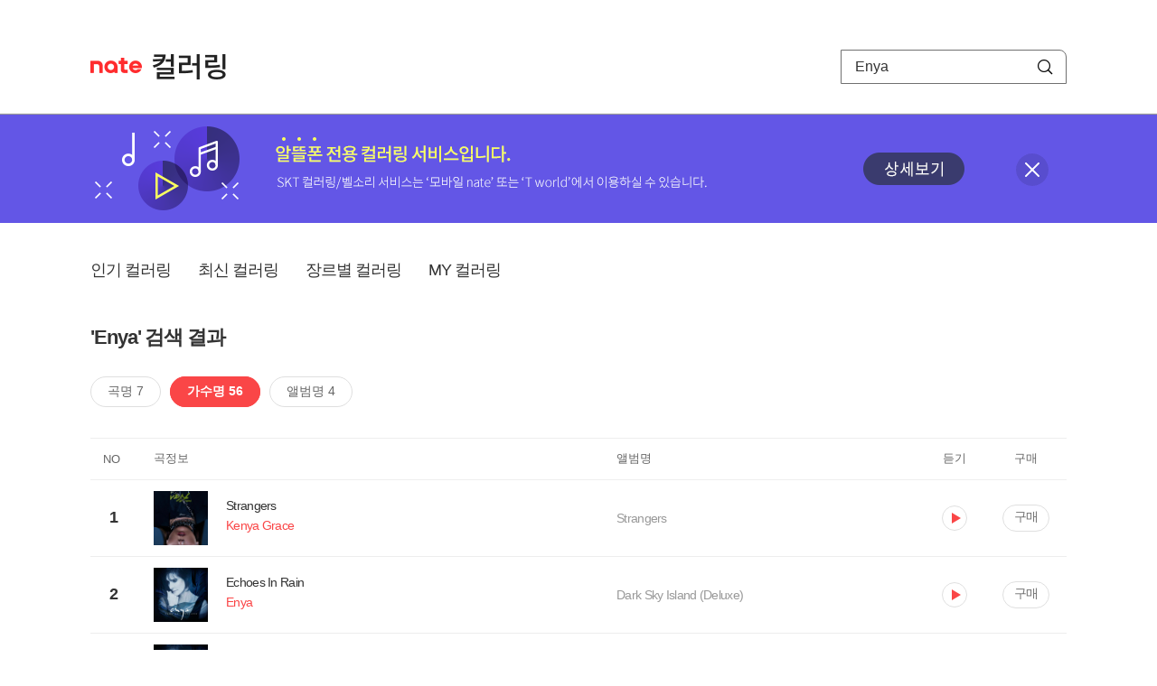

--- FILE ---
content_type: text/html; charset=utf-8
request_url: https://mobile.nate.com/decorate/mvno/search?searchType=singer&keyword=Enya
body_size: 8196
content:
<!DOCTYPE html PUBLIC "-//W3C//DTD XHTML 1.0 Transitional//EN" "http://www.w3.org/TR/xhtml1/DTD/xhtml1-transitional.dtd">
<html xmlns="http://www.w3.org/1999/xhtml" xml:lang="ko" lang="ko">
<head>
<meta http-equiv="X-UA-Compatible" content="IE=Edge" />
<meta http-equiv="Content-Type" content="application/xhtml+xml; charset=utf-8" />
<meta http-equiv="Cache-Control" content="no-cache" />
<meta http-equiv="Cache-Control" content="post-check=0, pre-check=0, no-store, no-cache, must-revalidate" />
<meta http-equiv="Pragma" content="no-cache" />
<meta http-equiv="Expires" content="-1" />
<meta http-equiv="Content-Security-Policy" content="default-src 'self';
   img-src 'self' https://mobileimg.nate.com https://main.nateimg.co.kr https://main2.nateimg.co.kr https://stat.nate.com https://statclick.nate.com https://www.nate.com;
   style-src 'self' 'unsafe-inline' https://common.nate.com;
   script-src 'self' 'unsafe-inline' 'unsafe-eval' https://common.nate.com https://mi.nate.com http://mobile.nate.com;
   media-src 'self' https://down.tums.co.kr;
   font-src 'self';
   base-uri 'self';
   form-action 'self';"







 />
<link href="//main.nateimg.co.kr/img/v7/favicon_32.ico" type="image/x-icon" rel="shortcut icon" />
<link type="text/css" rel="stylesheet" href="../../css/phone_decorate.css?v=20200812" />
<title>컬러링</title>
<script type="text/javascript" src="https://common.nate.com/textGNB/CommonTextGNBV1?xt=U" charset="utf-8"></script>
<!--script type="text/javascript" src="https://mobile.nate.com/js/jquery-2.2.4.min.js"></script--> 
<script type="text/javascript" src="https://mobile.nate.com/js/jquery-3.7.1.js"></script>
<script src="https://mobile.nate.com/js/common/stat.js" charset="utf-8"></script>
</head>
<body onload="javascript:setDomain();">
	<!-- Header -->
	<div id="header" role="banner">
	  <!-- svc -->
	  <div class="svcwrap">
		<div class="gnbWrap">
		  <h1><a href="http://www.nate.com" class="natebi">NATE</a><a href="https://mobile.nate.com/decorate/mvno/top" class="svcname">컬러링</a></h1>
		  
		  <script type="text/javascript">
			  var NateGNB = new classNateGNB();
		  </script>
		  <noscript>
		  <div id="noscript_gnb">
			  <div>
				  <a href="//www.nate.com/" title="네이트 메인으로">네이트 메인으로</a> <span>|</span>
				  <a href="//www.nate.com/sitemap/" title="사이트맵">사이트맵</a>
			  </div>
		  </div>
		  </noscript>

		  <!-- search -->
		  <div id="searchWrap" data-set="search">
			 <form id="search-field" class="srchform" name="form1" action="" method="post">
				<input type="hidden" id="searchType" name="searchType" value="singer" />
				<fieldset>
				  <legend>검색영역</legend>                 
				   <input type="text" id="keyword" name="keyword" onkeypress="checkEnter();" value="Enya" class="searchBox" title="검색어 입력" />
				   <button type="submit" onclick="search('song');" class="searchBtn"><span class="hide">검색</span></button>
				</fieldset>
			 </form>
		  </div>
		</div>
	  </div>
	  
	  <!-- navigation -->
	  <div class="navWrap"> </div>

	</div>
	<!-- HEADER : E -->
	
	<!-- [추가] 상단 배너 -->
	<div class="bannerWrap" style="background:#6356e6;">
		<div class="banner_cont">
			<a href="https://mobile.nate.com/notice/noticeView?artid=2288"><img src="//mobile.nate.com/img/banner_top_1080x120.png" width="1080" height="120" border="0" alt="" /></a>
			<button type="button" value="배너 영역 닫기" class="btn_close" title="배너 영역 닫기" onclick="$('.bannerWrap').hide();">닫기</button>
		</div>
	</div>

	<!-- BODY -->
	
	<div id="container" class="f-clear decorate">	<!--script type="text/javascript">//<![CDATA[
		function openFaq() {
			goTo('http://erms.nate.com/faq/exSelfFAQList.jsp?parentNodeId=NODE0000000930&nodeDepth=0', 'new');
			return;
		}

		function getBanner(url, e) {
			$.get(url, function() {
			});
		}
	//]]>
	</script-->

	<!-- [삭제] LNB -->
	
	
	<!-- 컨텐츠 영역 시작 -->
	<div id="content">	<script defer="defer" type="text/javascript" src="/js/decorate/popup.js"></script>
	
	<div class="lnbWrap">
		<!-- [추가] 네비게이션 -->
		<div class="lnb">
		<ul>
			<li><a href="/decorate/mvno/top">인기 컬러링</a></li>
			<li><a href="/decorate/mvno/new">최신 컬러링</a></li>
			<li><a href="/decorate/mvno/genre">장르별 컬러링</a></li>
			<li><a href="javascript: goMyColBox();">MY 컬러링</a></li>
		</ul>
		</div>

		<!-- [추가] 내정보 -->
			</div>

	<h4 class="search">'Enya' 검색 결과</h4>
	<div class="subLnb">
		<ul>
			<li class="on" id="song"><a href="javascript:search('song');">곡명 7</a></li>
			<li id="singer"><a href="javascript:search('singer');">가수명 56</a></li>
			<li id="album"><a href="javascript:search('album');">앨범명 4</a></li>
		</ul>
	</div>

	
	<div class="search_wrap">
				<h5 class="hide">컬러링검색결과</h5>
		<!-- 리스트 -->
		<table class="coloringList" cellspacing="0" cellpadding="0" summary="컬러링검색결과 리스트로 제목,가수/앨범,이용하기를 보여주고 있음">
			<caption>컬러링검색결과 리스트</caption>
			<colgroup>
				<col width="70px" />
				<col width="*px" />
				<col width="340px" />
				<col width="68px" />
				<col width="90px" />
			</colgroup>
			<thead>
				<tr>
					<th scope="col" class="rank">NO</th>
					<th scope="col" class="info">곡정보</th>
					<th scope="col" class="album">앨범명</th>
					<th scope="col">듣기</th>
					<th scope="col" class="backNon">구매</th>
				</tr>
			</thead>
			<tbody>
				<tr class="first">
					<td><span class="rank">1</span></td>
					<td class="subject">
					<a href="/decorate/mvno/search?searchType=song&amp;keyword=Strangers" title="곡명 검색 결과 이동">
						<span class="cover">
                                                                                                                <img src="//mobileimg.nate.com/tums/album/3548242_w.jpg" width="60" height="60" border="0" alt="" />
                                                                                                        </span>
                                                <span class="title">
						Strangers						</span>

					</a>
						<a href="/decorate/mvno/search?searchType=singer&amp;keyword=Kenya Grace" title="가수 검색 결과 이동">
						<span class="singer">
						                                                <span class="search_txt">Kenya Grace</span>
                                                						</span></a>
					</td>
					<td class="album"><a href="/decorate/mvno/search?searchType=album&amp;keyword=Strangers" title="앨범 검색 결과 이동">
						Strangers						</a>
					</td>
					<td class="hear"><a href="#;" id="21616136" title="미리듣기 새창 열림">듣기</a></td>
					<td class="buy"><a href="#;" id="21616136" title="구매 새창 열림">구매</a></td>
					<input type="hidden" value="21616136" />
					
				</tr><tr >
					<td><span class="rank">2</span></td>
					<td class="subject">
					<a href="/decorate/mvno/search?searchType=song&amp;keyword=Echoes In Rain" title="곡명 검색 결과 이동">
						<span class="cover">
                                                                                                                <img src="//mobileimg.nate.com/tums/album/850694_w.jpg" width="60" height="60" border="0" alt="" />
                                                                                                        </span>
                                                <span class="title">
						Echoes In Rain						</span>

					</a>
						<a href="/decorate/mvno/search?searchType=singer&amp;keyword=Enya" title="가수 검색 결과 이동">
						<span class="singer">
						                                                <span class="search_txt">Enya</span>
                                                						</span></a>
					</td>
					<td class="album"><a href="/decorate/mvno/search?searchType=album&amp;keyword=Dark Sky Island (Deluxe)" title="앨범 검색 결과 이동">
						Dark Sky Island (Deluxe)						</a>
					</td>
					<td class="hear"><a href="#;" id="5721739" title="미리듣기 새창 열림">듣기</a></td>
					<td class="buy"><a href="#;" id="5721739" title="구매 새창 열림">구매</a></td>
					<input type="hidden" value="5721739" />
					
				</tr><tr >
					<td><span class="rank">3</span></td>
					<td class="subject">
					<a href="/decorate/mvno/search?searchType=song&amp;keyword=I Could Never Say Goodbye" title="곡명 검색 결과 이동">
						<span class="cover">
                                                                                                                <img src="//mobileimg.nate.com/tums/album/850694_w.jpg" width="60" height="60" border="0" alt="" />
                                                                                                        </span>
                                                <span class="title">
						I Could Never Say Goodbye						</span>

					</a>
						<a href="/decorate/mvno/search?searchType=singer&amp;keyword=Enya" title="가수 검색 결과 이동">
						<span class="singer">
						                                                <span class="search_txt">Enya</span>
                                                						</span></a>
					</td>
					<td class="album"><a href="/decorate/mvno/search?searchType=album&amp;keyword=Dark Sky Island (Deluxe)" title="앨범 검색 결과 이동">
						Dark Sky Island (Deluxe)						</a>
					</td>
					<td class="hear"><a href="#;" id="5721740" title="미리듣기 새창 열림">듣기</a></td>
					<td class="buy"><a href="#;" id="5721740" title="구매 새창 열림">구매</a></td>
					<input type="hidden" value="5721740" />
					
				</tr><tr >
					<td><span class="rank">4</span></td>
					<td class="subject">
					<a href="/decorate/mvno/search?searchType=song&amp;keyword=Even In The Shadows" title="곡명 검색 결과 이동">
						<span class="cover">
                                                                                                                <img src="//mobileimg.nate.com/tums/album/850694_w.jpg" width="60" height="60" border="0" alt="" />
                                                                                                        </span>
                                                <span class="title">
						Even In The Shadows						</span>

					</a>
						<a href="/decorate/mvno/search?searchType=singer&amp;keyword=Enya" title="가수 검색 결과 이동">
						<span class="singer">
						                                                <span class="search_txt">Enya</span>
                                                						</span></a>
					</td>
					<td class="album"><a href="/decorate/mvno/search?searchType=album&amp;keyword=Dark Sky Island (Deluxe)" title="앨범 검색 결과 이동">
						Dark Sky Island (Deluxe)						</a>
					</td>
					<td class="hear"><a href="#;" id="5721737" title="미리듣기 새창 열림">듣기</a></td>
					<td class="buy"><a href="#;" id="5721737" title="구매 새창 열림">구매</a></td>
					<input type="hidden" value="5721737" />
					
				</tr><tr >
					<td><span class="rank">5</span></td>
					<td class="subject">
					<a href="/decorate/mvno/search?searchType=song&amp;keyword=Forever With You" title="곡명 검색 결과 이동">
						<span class="cover">
                                                                                                                <img src="//mobileimg.nate.com/tums/album/763442_w.jpg" width="60" height="60" border="0" alt="" />
                                                                                                        </span>
                                                <span class="title">
						Forever With You						</span>

					</a>
						<a href="/decorate/mvno/search?searchType=singer&amp;keyword=텐야드(Tenyard)" title="가수 검색 결과 이동">
						<span class="singer">
						                                                <span class="search_txt">텐야드(Tenyard)</span>
                                                						</span></a>
					</td>
					<td class="album"><a href="/decorate/mvno/search?searchType=album&amp;keyword=SHINE" title="앨범 검색 결과 이동">
						SHINE						</a>
					</td>
					<td class="hear"><a href="#;" id="4968590" title="미리듣기 새창 열림">듣기</a></td>
					<td class="buy"><a href="#;" id="4968590" title="구매 새창 열림">구매</a></td>
					<input type="hidden" value="4968590" />
					
				</tr><tr >
					<td><span class="rank">6</span></td>
					<td class="subject">
					<a href="/decorate/mvno/search?searchType=song&amp;keyword=봄이오면" title="곡명 검색 결과 이동">
						<span class="cover">
                                                                                                                <img src="//mobileimg.nate.com/tums/album/763442_w.jpg" width="60" height="60" border="0" alt="" />
                                                                                                        </span>
                                                <span class="title">
						봄이오면						</span>

					</a>
						<a href="/decorate/mvno/search?searchType=singer&amp;keyword=텐야드(Tenyard)" title="가수 검색 결과 이동">
						<span class="singer">
						                                                <span class="search_txt">텐야드(Tenyard)</span>
                                                						</span></a>
					</td>
					<td class="album"><a href="/decorate/mvno/search?searchType=album&amp;keyword=SHINE" title="앨범 검색 결과 이동">
						SHINE						</a>
					</td>
					<td class="hear"><a href="#;" id="4968591" title="미리듣기 새창 열림">듣기</a></td>
					<td class="buy"><a href="#;" id="4968591" title="구매 새창 열림">구매</a></td>
					<input type="hidden" value="4968591" />
					
				</tr><tr >
					<td><span class="rank">7</span></td>
					<td class="subject">
					<a href="/decorate/mvno/search?searchType=song&amp;keyword=약속" title="곡명 검색 결과 이동">
						<span class="cover">
                                                                                                                <img src="//mobileimg.nate.com/tums/album/763442_w.jpg" width="60" height="60" border="0" alt="" />
                                                                                                        </span>
                                                <span class="title">
						약속						</span>

					</a>
						<a href="/decorate/mvno/search?searchType=singer&amp;keyword=텐야드(Tenyard)" title="가수 검색 결과 이동">
						<span class="singer">
						                                                <span class="search_txt">텐야드(Tenyard)</span>
                                                						</span></a>
					</td>
					<td class="album"><a href="/decorate/mvno/search?searchType=album&amp;keyword=SHINE" title="앨범 검색 결과 이동">
						SHINE						</a>
					</td>
					<td class="hear"><a href="#;" id="4968588" title="미리듣기 새창 열림">듣기</a></td>
					<td class="buy"><a href="#;" id="4968588" title="구매 새창 열림">구매</a></td>
					<input type="hidden" value="4968588" />
					
				</tr><tr >
					<td><span class="rank">8</span></td>
					<td class="subject">
					<a href="/decorate/mvno/search?searchType=song&amp;keyword=오! 아가씨" title="곡명 검색 결과 이동">
						<span class="cover">
                                                                                                                <img src="//mobileimg.nate.com/tums/album/763442_w.jpg" width="60" height="60" border="0" alt="" />
                                                                                                        </span>
                                                <span class="title">
						오! 아가씨						</span>

					</a>
						<a href="/decorate/mvno/search?searchType=singer&amp;keyword=텐야드(Tenyard)" title="가수 검색 결과 이동">
						<span class="singer">
						                                                <span class="search_txt">텐야드(Tenyard)</span>
                                                						</span></a>
					</td>
					<td class="album"><a href="/decorate/mvno/search?searchType=album&amp;keyword=SHINE" title="앨범 검색 결과 이동">
						SHINE						</a>
					</td>
					<td class="hear"><a href="#;" id="4968589" title="미리듣기 새창 열림">듣기</a></td>
					<td class="buy"><a href="#;" id="4968589" title="구매 새창 열림">구매</a></td>
					<input type="hidden" value="4968589" />
					
				</tr><tr >
					<td><span class="rank">9</span></td>
					<td class="subject">
					<a href="/decorate/mvno/search?searchType=song&amp;keyword=Storms In Africa (Remastered 2009)" title="곡명 검색 결과 이동">
						<span class="cover">
                                                                                                                <img src="//mobileimg.nate.com/tums/album/638638_w.jpg" width="60" height="60" border="0" alt="" />
                                                                                                        </span>
                                                <span class="title">
						Storms In Africa (Remastered 2009)						</span>

					</a>
						<a href="/decorate/mvno/search?searchType=singer&amp;keyword=Enya" title="가수 검색 결과 이동">
						<span class="singer">
						                                                <span class="search_txt">Enya</span>
                                                						</span></a>
					</td>
					<td class="album"><a href="/decorate/mvno/search?searchType=album&amp;keyword=Watermark" title="앨범 검색 결과 이동">
						Watermark						</a>
					</td>
					<td class="hear"><a href="#;" id="3928264" title="미리듣기 새창 열림">듣기</a></td>
					<td class="buy"><a href="#;" id="3928264" title="구매 새창 열림">구매</a></td>
					<input type="hidden" value="3928264" />
					
				</tr><tr >
					<td><span class="rank">10</span></td>
					<td class="subject">
					<a href="/decorate/mvno/search?searchType=song&amp;keyword=Forever With You" title="곡명 검색 결과 이동">
						<span class="cover">
                                                                                                                <img src="//mobileimg.nate.com/decorate/no_album.png" width="60" height="60" border="0" alt="" />
                                                                                                        </span>
                                                <span class="title">
						Forever With You						</span>

					</a>
						<a href="/decorate/mvno/search?searchType=singer&amp;keyword=텐야드(Tenyard)" title="가수 검색 결과 이동">
						<span class="singer">
						                                                <span class="search_txt">텐야드(Tenyard)</span>
                                                						</span></a>
					</td>
					<td class="album"><a href="/decorate/mvno/search?searchType=album&amp;keyword=" title="앨범 검색 결과 이동">
												</a>
					</td>
					<td class="hear"><a href="#;" id="3726647" title="미리듣기 새창 열림">듣기</a></td>
					<td class="buy"><a href="#;" id="3726647" title="구매 새창 열림">구매</a></td>
					<input type="hidden" value="3726647" />
					
				</tr><tr >
					<td><span class="rank">11</span></td>
					<td class="subject">
					<a href="/decorate/mvno/search?searchType=song&amp;keyword=Goodbye" title="곡명 검색 결과 이동">
						<span class="cover">
                                                                                                                <img src="//mobileimg.nate.com/decorate/no_album.png" width="60" height="60" border="0" alt="" />
                                                                                                        </span>
                                                <span class="title">
						Goodbye						</span>

					</a>
						<a href="/decorate/mvno/search?searchType=singer&amp;keyword=텐야드(Tenyard)" title="가수 검색 결과 이동">
						<span class="singer">
						                                                <span class="search_txt">텐야드(Tenyard)</span>
                                                						</span></a>
					</td>
					<td class="album"><a href="/decorate/mvno/search?searchType=album&amp;keyword=" title="앨범 검색 결과 이동">
												</a>
					</td>
					<td class="hear"><a href="#;" id="3726648" title="미리듣기 새창 열림">듣기</a></td>
					<td class="buy"><a href="#;" id="3726648" title="구매 새창 열림">구매</a></td>
					<input type="hidden" value="3726648" />
					
				</tr><tr >
					<td><span class="rank">12</span></td>
					<td class="subject">
					<a href="/decorate/mvno/search?searchType=song&amp;keyword=사랑하기 참 좋은 날" title="곡명 검색 결과 이동">
						<span class="cover">
                                                                                                                <img src="//mobileimg.nate.com/decorate/no_album.png" width="60" height="60" border="0" alt="" />
                                                                                                        </span>
                                                <span class="title">
						사랑하기 참 좋은 날						</span>

					</a>
						<a href="/decorate/mvno/search?searchType=singer&amp;keyword=제냐(Zenya)" title="가수 검색 결과 이동">
						<span class="singer">
						                                                <span class="search_txt">제냐(Zenya)</span>
                                                						</span></a>
					</td>
					<td class="album"><a href="/decorate/mvno/search?searchType=album&amp;keyword=" title="앨범 검색 결과 이동">
												</a>
					</td>
					<td class="hear"><a href="#;" id="2782707" title="미리듣기 새창 열림">듣기</a></td>
					<td class="buy"><a href="#;" id="2782707" title="구매 새창 열림">구매</a></td>
					<input type="hidden" value="2782707" />
					
				</tr><tr >
					<td><span class="rank">13</span></td>
					<td class="subject">
					<a href="/decorate/mvno/search?searchType=song&amp;keyword=Caribbean Blue (Remastered 2009)" title="곡명 검색 결과 이동">
						<span class="cover">
                                                                                                                <img src="//mobileimg.nate.com/tums/album/466364_w.jpg" width="60" height="60" border="0" alt="" />
                                                                                                        </span>
                                                <span class="title">
						Caribbean Blue (Remastered 2009)						</span>

					</a>
						<a href="/decorate/mvno/search?searchType=singer&amp;keyword=Enya" title="가수 검색 결과 이동">
						<span class="singer">
						                                                <span class="search_txt">Enya</span>
                                                						</span></a>
					</td>
					<td class="album"><a href="/decorate/mvno/search?searchType=album&amp;keyword=Shepherd Moons" title="앨범 검색 결과 이동">
						Shepherd Moons						</a>
					</td>
					<td class="hear"><a href="#;" id="2613483" title="미리듣기 새창 열림">듣기</a></td>
					<td class="buy"><a href="#;" id="2613483" title="구매 새창 열림">구매</a></td>
					<input type="hidden" value="2613483" />
					
				</tr><tr >
					<td><span class="rank">14</span></td>
					<td class="subject">
					<a href="/decorate/mvno/search?searchType=song&amp;keyword=Boadicea (Remastered 2009)" title="곡명 검색 결과 이동">
						<span class="cover">
                                                                                                                <img src="//mobileimg.nate.com/decorate/no_album.png" width="60" height="60" border="0" alt="" />
                                                                                                        </span>
                                                <span class="title">
						Boadicea (Remastered 2009)						</span>

					</a>
						<a href="/decorate/mvno/search?searchType=singer&amp;keyword=Enya" title="가수 검색 결과 이동">
						<span class="singer">
						                                                <span class="search_txt">Enya</span>
                                                						</span></a>
					</td>
					<td class="album"><a href="/decorate/mvno/search?searchType=album&amp;keyword=" title="앨범 검색 결과 이동">
												</a>
					</td>
					<td class="hear"><a href="#;" id="2613487" title="미리듣기 새창 열림">듣기</a></td>
					<td class="buy"><a href="#;" id="2613487" title="구매 새창 열림">구매</a></td>
					<input type="hidden" value="2613487" />
					
				</tr><tr >
					<td><span class="rank">15</span></td>
					<td class="subject">
					<a href="/decorate/mvno/search?searchType=song&amp;keyword=Only Time" title="곡명 검색 결과 이동">
						<span class="cover">
                                                                                                                <img src="//mobileimg.nate.com/tums/album/152295_w.jpg" width="60" height="60" border="0" alt="" />
                                                                                                        </span>
                                                <span class="title">
						Only Time						</span>

					</a>
						<a href="/decorate/mvno/search?searchType=singer&amp;keyword=Enya" title="가수 검색 결과 이동">
						<span class="singer">
						                                                <span class="search_txt">Enya</span>
                                                						</span></a>
					</td>
					<td class="album"><a href="/decorate/mvno/search?searchType=album&amp;keyword=사랑과 추억" title="앨범 검색 결과 이동">
						사랑과 추억						</a>
					</td>
					<td class="hear"><a href="#;" id="294682" title="미리듣기 새창 열림">듣기</a></td>
					<td class="buy"><a href="#;" id="294682" title="구매 새창 열림">구매</a></td>
					<input type="hidden" value="294682" />
					
				</tr><tr >
					<td><span class="rank">16</span></td>
					<td class="subject">
					<a href="/decorate/mvno/search?searchType=song&amp;keyword=Orinoco Flow" title="곡명 검색 결과 이동">
						<span class="cover">
                                                                                                                <img src="//mobileimg.nate.com/tums/album/153991_w.jpg" width="60" height="60" border="0" alt="" />
                                                                                                        </span>
                                                <span class="title">
						Orinoco Flow						</span>

					</a>
						<a href="/decorate/mvno/search?searchType=singer&amp;keyword=Enya" title="가수 검색 결과 이동">
						<span class="singer">
						                                                <span class="search_txt">Enya</span>
                                                						</span></a>
					</td>
					<td class="album"><a href="/decorate/mvno/search?searchType=album&amp;keyword=Themes From &quot;Calmi Cuori Appassionati&quot;" title="앨범 검색 결과 이동">
						Themes From "Calmi Cuori Appassionati"						</a>
					</td>
					<td class="hear"><a href="#;" id="1614052" title="미리듣기 새창 열림">듣기</a></td>
					<td class="buy"><a href="#;" id="1614052" title="구매 새창 열림">구매</a></td>
					<input type="hidden" value="1614052" />
					
				</tr><tr >
					<td><span class="rank">17</span></td>
					<td class="subject">
					<a href="/decorate/mvno/search?searchType=song&amp;keyword=Midnight Blue" title="곡명 검색 결과 이동">
						<span class="cover">
                                                                                                                <img src="//mobileimg.nate.com/decorate/no_album.png" width="60" height="60" border="0" alt="" />
                                                                                                        </span>
                                                <span class="title">
						Midnight Blue						</span>

					</a>
						<a href="/decorate/mvno/search?searchType=singer&amp;keyword=Enya" title="가수 검색 결과 이동">
						<span class="singer">
						                                                <span class="search_txt">Enya</span>
                                                						</span></a>
					</td>
					<td class="album"><a href="/decorate/mvno/search?searchType=album&amp;keyword=" title="앨범 검색 결과 이동">
												</a>
					</td>
					<td class="hear"><a href="#;" id="332985" title="미리듣기 새창 열림">듣기</a></td>
					<td class="buy"><a href="#;" id="332985" title="구매 새창 열림">구매</a></td>
					<input type="hidden" value="332985" />
					
				</tr><tr >
					<td><span class="rank">18</span></td>
					<td class="subject">
					<a href="/decorate/mvno/search?searchType=song&amp;keyword=Amid the falling snow" title="곡명 검색 결과 이동">
						<span class="cover">
                                                                                                                <img src="//mobileimg.nate.com/tums/album/12521_w.jpg" width="60" height="60" border="0" alt="" />
                                                                                                        </span>
                                                <span class="title">
						Amid the falling snow						</span>

					</a>
						<a href="/decorate/mvno/search?searchType=singer&amp;keyword=Enya" title="가수 검색 결과 이동">
						<span class="singer">
						                                                <span class="search_txt">Enya</span>
                                                						</span></a>
					</td>
					<td class="album"><a href="/decorate/mvno/search?searchType=album&amp;keyword=Amarantine Special Chistmas Edition" title="앨범 검색 결과 이동">
						Amarantine Special Chistmas Edition						</a>
					</td>
					<td class="hear"><a href="#;" id="64666" title="미리듣기 새창 열림">듣기</a></td>
					<td class="buy"><a href="#;" id="64666" title="구매 새창 열림">구매</a></td>
					<input type="hidden" value="64666" />
					
				</tr><tr >
					<td><span class="rank">19</span></td>
					<td class="subject">
					<a href="/decorate/mvno/search?searchType=song&amp;keyword=Long long journey" title="곡명 검색 결과 이동">
						<span class="cover">
                                                                                                                <img src="//mobileimg.nate.com/tums/album/12521_w.jpg" width="60" height="60" border="0" alt="" />
                                                                                                        </span>
                                                <span class="title">
						Long long journey						</span>

					</a>
						<a href="/decorate/mvno/search?searchType=singer&amp;keyword=Enya" title="가수 검색 결과 이동">
						<span class="singer">
						                                                <span class="search_txt">Enya</span>
                                                						</span></a>
					</td>
					<td class="album"><a href="/decorate/mvno/search?searchType=album&amp;keyword=Amarantine Special Chistmas Edition" title="앨범 검색 결과 이동">
						Amarantine Special Chistmas Edition						</a>
					</td>
					<td class="hear"><a href="#;" id="64695" title="미리듣기 새창 열림">듣기</a></td>
					<td class="buy"><a href="#;" id="64695" title="구매 새창 열림">구매</a></td>
					<input type="hidden" value="64695" />
					
				</tr><tr >
					<td><span class="rank">20</span></td>
					<td class="subject">
					<a href="/decorate/mvno/search?searchType=song&amp;keyword=It's in the rain" title="곡명 검색 결과 이동">
						<span class="cover">
                                                                                                                <img src="//mobileimg.nate.com/tums/album/12521_w.jpg" width="60" height="60" border="0" alt="" />
                                                                                                        </span>
                                                <span class="title">
						It's in the rain						</span>

					</a>
						<a href="/decorate/mvno/search?searchType=singer&amp;keyword=Enya" title="가수 검색 결과 이동">
						<span class="singer">
						                                                <span class="search_txt">Enya</span>
                                                						</span></a>
					</td>
					<td class="album"><a href="/decorate/mvno/search?searchType=album&amp;keyword=Amarantine Special Chistmas Edition" title="앨범 검색 결과 이동">
						Amarantine Special Chistmas Edition						</a>
					</td>
					<td class="hear"><a href="#;" id="64663" title="미리듣기 새창 열림">듣기</a></td>
					<td class="buy"><a href="#;" id="64663" title="구매 새창 열림">구매</a></td>
					<input type="hidden" value="64663" />
					
				</tr><tr >
					<td><span class="rank">21</span></td>
					<td class="subject">
					<a href="/decorate/mvno/search?searchType=song&amp;keyword=Drifting" title="곡명 검색 결과 이동">
						<span class="cover">
                                                                                                                <img src="//mobileimg.nate.com/tums/album/12521_w.jpg" width="60" height="60" border="0" alt="" />
                                                                                                        </span>
                                                <span class="title">
						Drifting						</span>

					</a>
						<a href="/decorate/mvno/search?searchType=singer&amp;keyword=Enya" title="가수 검색 결과 이동">
						<span class="singer">
						                                                <span class="search_txt">Enya</span>
                                                						</span></a>
					</td>
					<td class="album"><a href="/decorate/mvno/search?searchType=album&amp;keyword=Amarantine Special Chistmas Edition" title="앨범 검색 결과 이동">
						Amarantine Special Chistmas Edition						</a>
					</td>
					<td class="hear"><a href="#;" id="64699" title="미리듣기 새창 열림">듣기</a></td>
					<td class="buy"><a href="#;" id="64699" title="구매 새창 열림">구매</a></td>
					<input type="hidden" value="64699" />
					
				</tr><tr >
					<td><span class="rank">22</span></td>
					<td class="subject">
					<a href="/decorate/mvno/search?searchType=song&amp;keyword=Adeste, Fideles" title="곡명 검색 결과 이동">
						<span class="cover">
                                                                                                                <img src="//mobileimg.nate.com/tums/album/12521_w.jpg" width="60" height="60" border="0" alt="" />
                                                                                                        </span>
                                                <span class="title">
						Adeste, Fideles						</span>

					</a>
						<a href="/decorate/mvno/search?searchType=singer&amp;keyword=Enya" title="가수 검색 결과 이동">
						<span class="singer">
						                                                <span class="search_txt">Enya</span>
                                                						</span></a>
					</td>
					<td class="album"><a href="/decorate/mvno/search?searchType=album&amp;keyword=Amarantine Special Chistmas Edition" title="앨범 검색 결과 이동">
						Amarantine Special Chistmas Edition						</a>
					</td>
					<td class="hear"><a href="#;" id="64667" title="미리듣기 새창 열림">듣기</a></td>
					<td class="buy"><a href="#;" id="64667" title="구매 새창 열림">구매</a></td>
					<input type="hidden" value="64667" />
					
				</tr><tr >
					<td><span class="rank">23</span></td>
					<td class="subject">
					<a href="/decorate/mvno/search?searchType=song&amp;keyword=Sumiregusa" title="곡명 검색 결과 이동">
						<span class="cover">
                                                                                                                <img src="//mobileimg.nate.com/tums/album/12521_w.jpg" width="60" height="60" border="0" alt="" />
                                                                                                        </span>
                                                <span class="title">
						Sumiregusa						</span>

					</a>
						<a href="/decorate/mvno/search?searchType=singer&amp;keyword=Enya" title="가수 검색 결과 이동">
						<span class="singer">
						                                                <span class="search_txt">Enya</span>
                                                						</span></a>
					</td>
					<td class="album"><a href="/decorate/mvno/search?searchType=album&amp;keyword=Amarantine Special Chistmas Edition" title="앨범 검색 결과 이동">
						Amarantine Special Chistmas Edition						</a>
					</td>
					<td class="hear"><a href="#;" id="64696" title="미리듣기 새창 열림">듣기</a></td>
					<td class="buy"><a href="#;" id="64696" title="구매 새창 열림">구매</a></td>
					<input type="hidden" value="64696" />
					
				</tr><tr >
					<td><span class="rank">24</span></td>
					<td class="subject">
					<a href="/decorate/mvno/search?searchType=song&amp;keyword=If I Could be where you are" title="곡명 검색 결과 이동">
						<span class="cover">
                                                                                                                <img src="//mobileimg.nate.com/tums/album/12521_w.jpg" width="60" height="60" border="0" alt="" />
                                                                                                        </span>
                                                <span class="title">
						If I Could be where you are						</span>

					</a>
						<a href="/decorate/mvno/search?searchType=singer&amp;keyword=Enya" title="가수 검색 결과 이동">
						<span class="singer">
						                                                <span class="search_txt">Enya</span>
                                                						</span></a>
					</td>
					<td class="album"><a href="/decorate/mvno/search?searchType=album&amp;keyword=Amarantine Special Chistmas Edition" title="앨범 검색 결과 이동">
						Amarantine Special Chistmas Edition						</a>
					</td>
					<td class="hear"><a href="#;" id="64664" title="미리듣기 새창 열림">듣기</a></td>
					<td class="buy"><a href="#;" id="64664" title="구매 새창 열림">구매</a></td>
					<input type="hidden" value="64664" />
					
				</tr><tr >
					<td><span class="rank">25</span></td>
					<td class="subject">
					<a href="/decorate/mvno/search?searchType=song&amp;keyword=Water shows the hidden heart" title="곡명 검색 결과 이동">
						<span class="cover">
                                                                                                                <img src="//mobileimg.nate.com/tums/album/12521_w.jpg" width="60" height="60" border="0" alt="" />
                                                                                                        </span>
                                                <span class="title">
						Water shows the hidden heart						</span>

					</a>
						<a href="/decorate/mvno/search?searchType=singer&amp;keyword=Enya" title="가수 검색 결과 이동">
						<span class="singer">
						                                                <span class="search_txt">Enya</span>
                                                						</span></a>
					</td>
					<td class="album"><a href="/decorate/mvno/search?searchType=album&amp;keyword=Amarantine Special Chistmas Edition" title="앨범 검색 결과 이동">
						Amarantine Special Chistmas Edition						</a>
					</td>
					<td class="hear"><a href="#;" id="64700" title="미리듣기 새창 열림">듣기</a></td>
					<td class="buy"><a href="#;" id="64700" title="구매 새창 열림">구매</a></td>
					<input type="hidden" value="64700" />
					
				</tr><tr >
					<td><span class="rank">26</span></td>
					<td class="subject">
					<a href="/decorate/mvno/search?searchType=song&amp;keyword=The magic of the night" title="곡명 검색 결과 이동">
						<span class="cover">
                                                                                                                <img src="//mobileimg.nate.com/tums/album/12521_w.jpg" width="60" height="60" border="0" alt="" />
                                                                                                        </span>
                                                <span class="title">
						The magic of the night						</span>

					</a>
						<a href="/decorate/mvno/search?searchType=singer&amp;keyword=Enya" title="가수 검색 결과 이동">
						<span class="singer">
						                                                <span class="search_txt">Enya</span>
                                                						</span></a>
					</td>
					<td class="album"><a href="/decorate/mvno/search?searchType=album&amp;keyword=Amarantine Special Chistmas Edition" title="앨범 검색 결과 이동">
						Amarantine Special Chistmas Edition						</a>
					</td>
					<td class="hear"><a href="#;" id="64668" title="미리듣기 새창 열림">듣기</a></td>
					<td class="buy"><a href="#;" id="64668" title="구매 새창 열림">구매</a></td>
					<input type="hidden" value="64668" />
					
				</tr><tr >
					<td><span class="rank">27</span></td>
					<td class="subject">
					<a href="/decorate/mvno/search?searchType=song&amp;keyword=Less than a pearl" title="곡명 검색 결과 이동">
						<span class="cover">
                                                                                                                <img src="//mobileimg.nate.com/tums/album/12521_w.jpg" width="60" height="60" border="0" alt="" />
                                                                                                        </span>
                                                <span class="title">
						Less than a pearl						</span>

					</a>
						<a href="/decorate/mvno/search?searchType=singer&amp;keyword=Enya" title="가수 검색 결과 이동">
						<span class="singer">
						                                                <span class="search_txt">Enya</span>
                                                						</span></a>
					</td>
					<td class="album"><a href="/decorate/mvno/search?searchType=album&amp;keyword=Amarantine Special Chistmas Edition" title="앨범 검색 결과 이동">
						Amarantine Special Chistmas Edition						</a>
					</td>
					<td class="hear"><a href="#;" id="64661" title="미리듣기 새창 열림">듣기</a></td>
					<td class="buy"><a href="#;" id="64661" title="구매 새창 열림">구매</a></td>
					<input type="hidden" value="64661" />
					
				</tr><tr >
					<td><span class="rank">28</span></td>
					<td class="subject">
					<a href="/decorate/mvno/search?searchType=song&amp;keyword=Someone said goodbye" title="곡명 검색 결과 이동">
						<span class="cover">
                                                                                                                <img src="//mobileimg.nate.com/tums/album/12521_w.jpg" width="60" height="60" border="0" alt="" />
                                                                                                        </span>
                                                <span class="title">
						Someone said goodbye						</span>

					</a>
						<a href="/decorate/mvno/search?searchType=singer&amp;keyword=Enya" title="가수 검색 결과 이동">
						<span class="singer">
						                                                <span class="search_txt">Enya</span>
                                                						</span></a>
					</td>
					<td class="album"><a href="/decorate/mvno/search?searchType=album&amp;keyword=Amarantine Special Chistmas Edition" title="앨범 검색 결과 이동">
						Amarantine Special Chistmas Edition						</a>
					</td>
					<td class="hear"><a href="#;" id="64697" title="미리듣기 새창 열림">듣기</a></td>
					<td class="buy"><a href="#;" id="64697" title="구매 새창 열림">구매</a></td>
					<input type="hidden" value="64697" />
					
				</tr><tr >
					<td><span class="rank">29</span></td>
					<td class="subject">
					<a href="/decorate/mvno/search?searchType=song&amp;keyword=The river sings" title="곡명 검색 결과 이동">
						<span class="cover">
                                                                                                                <img src="//mobileimg.nate.com/tums/album/12521_w.jpg" width="60" height="60" border="0" alt="" />
                                                                                                        </span>
                                                <span class="title">
						The river sings						</span>

					</a>
						<a href="/decorate/mvno/search?searchType=singer&amp;keyword=Enya" title="가수 검색 결과 이동">
						<span class="singer">
						                                                <span class="search_txt">Enya</span>
                                                						</span></a>
					</td>
					<td class="album"><a href="/decorate/mvno/search?searchType=album&amp;keyword=Amarantine Special Chistmas Edition" title="앨범 검색 결과 이동">
						Amarantine Special Chistmas Edition						</a>
					</td>
					<td class="hear"><a href="#;" id="64665" title="미리듣기 새창 열림">듣기</a></td>
					<td class="buy"><a href="#;" id="64665" title="구매 새창 열림">구매</a></td>
					<input type="hidden" value="64665" />
					
				</tr><tr >
					<td><span class="rank">30</span></td>
					<td class="subject">
					<a href="/decorate/mvno/search?searchType=song&amp;keyword=Christsmas Secrets" title="곡명 검색 결과 이동">
						<span class="cover">
                                                                                                                <img src="//mobileimg.nate.com/tums/album/12521_w.jpg" width="60" height="60" border="0" alt="" />
                                                                                                        </span>
                                                <span class="title">
						Christsmas Secrets						</span>

					</a>
						<a href="/decorate/mvno/search?searchType=singer&amp;keyword=Enya" title="가수 검색 결과 이동">
						<span class="singer">
						                                                <span class="search_txt">Enya</span>
                                                						</span></a>
					</td>
					<td class="album"><a href="/decorate/mvno/search?searchType=album&amp;keyword=Amarantine Special Chistmas Edition" title="앨범 검색 결과 이동">
						Amarantine Special Chistmas Edition						</a>
					</td>
					<td class="hear"><a href="#;" id="64701" title="미리듣기 새창 열림">듣기</a></td>
					<td class="buy"><a href="#;" id="64701" title="구매 새창 열림">구매</a></td>
					<input type="hidden" value="64701" />
					
				</tr><tr >
					<td><span class="rank">31</span></td>
					<td class="subject">
					<a href="/decorate/mvno/search?searchType=song&amp;keyword=We wish you a merry christmas" title="곡명 검색 결과 이동">
						<span class="cover">
                                                                                                                <img src="//mobileimg.nate.com/tums/album/12521_w.jpg" width="60" height="60" border="0" alt="" />
                                                                                                        </span>
                                                <span class="title">
						We wish you a merry christmas						</span>

					</a>
						<a href="/decorate/mvno/search?searchType=singer&amp;keyword=Enya" title="가수 검색 결과 이동">
						<span class="singer">
						                                                <span class="search_txt">Enya</span>
                                                						</span></a>
					</td>
					<td class="album"><a href="/decorate/mvno/search?searchType=album&amp;keyword=Amarantine Special Chistmas Edition" title="앨범 검색 결과 이동">
						Amarantine Special Chistmas Edition						</a>
					</td>
					<td class="hear"><a href="#;" id="64669" title="미리듣기 새창 열림">듣기</a></td>
					<td class="buy"><a href="#;" id="64669" title="구매 새창 열림">구매</a></td>
					<input type="hidden" value="64669" />
					
				</tr><tr >
					<td><span class="rank">32</span></td>
					<td class="subject">
					<a href="/decorate/mvno/search?searchType=song&amp;keyword=Amarantine" title="곡명 검색 결과 이동">
						<span class="cover">
                                                                                                                <img src="//mobileimg.nate.com/tums/album/12521_w.jpg" width="60" height="60" border="0" alt="" />
                                                                                                        </span>
                                                <span class="title">
						Amarantine						</span>

					</a>
						<a href="/decorate/mvno/search?searchType=singer&amp;keyword=Enya" title="가수 검색 결과 이동">
						<span class="singer">
						                                                <span class="search_txt">Enya</span>
                                                						</span></a>
					</td>
					<td class="album"><a href="/decorate/mvno/search?searchType=album&amp;keyword=Amarantine Special Chistmas Edition" title="앨범 검색 결과 이동">
						Amarantine Special Chistmas Edition						</a>
					</td>
					<td class="hear"><a href="#;" id="64662" title="미리듣기 새창 열림">듣기</a></td>
					<td class="buy"><a href="#;" id="64662" title="구매 새창 열림">구매</a></td>
					<input type="hidden" value="64662" />
					
				</tr><tr >
					<td><span class="rank">33</span></td>
					<td class="subject">
					<a href="/decorate/mvno/search?searchType=song&amp;keyword=A moment lost" title="곡명 검색 결과 이동">
						<span class="cover">
                                                                                                                <img src="//mobileimg.nate.com/tums/album/12521_w.jpg" width="60" height="60" border="0" alt="" />
                                                                                                        </span>
                                                <span class="title">
						A moment lost						</span>

					</a>
						<a href="/decorate/mvno/search?searchType=singer&amp;keyword=Enya" title="가수 검색 결과 이동">
						<span class="singer">
						                                                <span class="search_txt">Enya</span>
                                                						</span></a>
					</td>
					<td class="album"><a href="/decorate/mvno/search?searchType=album&amp;keyword=Amarantine Special Chistmas Edition" title="앨범 검색 결과 이동">
						Amarantine Special Chistmas Edition						</a>
					</td>
					<td class="hear"><a href="#;" id="64698" title="미리듣기 새창 열림">듣기</a></td>
					<td class="buy"><a href="#;" id="64698" title="구매 새창 열림">구매</a></td>
					<input type="hidden" value="64698" />
					
				</tr><tr >
					<td><span class="rank">34</span></td>
					<td class="subject">
					<a href="/decorate/mvno/search?searchType=song&amp;keyword='S Fagain Mo Bhaile" title="곡명 검색 결과 이동">
						<span class="cover">
                                                                                                                <img src="//mobileimg.nate.com/tums/album/153992_w.jpg" width="60" height="60" border="0" alt="" />
                                                                                                        </span>
                                                <span class="title">
						'S Fagain Mo Bhaile						</span>

					</a>
						<a href="/decorate/mvno/search?searchType=singer&amp;keyword=Enya" title="가수 검색 결과 이동">
						<span class="singer">
						                                                <span class="search_txt">Enya</span>
                                                						</span></a>
					</td>
					<td class="album"><a href="/decorate/mvno/search?searchType=album&amp;keyword=The Celts (Single)" title="앨범 검색 결과 이동">
						The Celts (Single)						</a>
					</td>
					<td class="hear"><a href="#;" id="348467" title="미리듣기 새창 열림">듣기</a></td>
					<td class="buy"><a href="#;" id="348467" title="구매 새창 열림">구매</a></td>
					<input type="hidden" value="348467" />
					
				</tr><tr >
					<td><span class="rank">35</span></td>
					<td class="subject">
					<a href="/decorate/mvno/search?searchType=song&amp;keyword=O？che Chi？in (Silent Night)" title="곡명 검색 결과 이동">
						<span class="cover">
                                                                                                                <img src="//mobileimg.nate.com/tums/album/153992_w.jpg" width="60" height="60" border="0" alt="" />
                                                                                                        </span>
                                                <span class="title">
						O？che Chi？in (Silent Night)						</span>

					</a>
						<a href="/decorate/mvno/search?searchType=singer&amp;keyword=Enya" title="가수 검색 결과 이동">
						<span class="singer">
						                                                <span class="search_txt">Enya</span>
                                                						</span></a>
					</td>
					<td class="album"><a href="/decorate/mvno/search?searchType=album&amp;keyword=The Celts (Single)" title="앨범 검색 결과 이동">
						The Celts (Single)						</a>
					</td>
					<td class="hear"><a href="#;" id="348468" title="미리듣기 새창 열림">듣기</a></td>
					<td class="buy"><a href="#;" id="348468" title="구매 새창 열림">구매</a></td>
					<input type="hidden" value="348468" />
					
				</tr><tr >
					<td><span class="rank">36</span></td>
					<td class="subject">
					<a href="/decorate/mvno/search?searchType=song&amp;keyword=Anywhere Is" title="곡명 검색 결과 이동">
						<span class="cover">
                                                                                                                <img src="//mobileimg.nate.com/tums/album/22597_w.jpg" width="60" height="60" border="0" alt="" />
                                                                                                        </span>
                                                <span class="title">
						Anywhere Is						</span>

					</a>
						<a href="/decorate/mvno/search?searchType=singer&amp;keyword=Enya" title="가수 검색 결과 이동">
						<span class="singer">
						                                                <span class="search_txt">Enya</span>
                                                						</span></a>
					</td>
					<td class="album"><a href="/decorate/mvno/search?searchType=album&amp;keyword=Music Camp" title="앨범 검색 결과 이동">
						Music Camp						</a>
					</td>
					<td class="hear"><a href="#;" id="294873" title="미리듣기 새창 열림">듣기</a></td>
					<td class="buy"><a href="#;" id="294873" title="구매 새창 열림">구매</a></td>
					<input type="hidden" value="294873" />
					
				</tr><tr >
					<td><span class="rank">37</span></td>
					<td class="subject">
					<a href="/decorate/mvno/search?searchType=song&amp;keyword=Orinoco Flow" title="곡명 검색 결과 이동">
						<span class="cover">
                                                                                                                <img src="//mobileimg.nate.com/tums/album/13582_w.jpg" width="60" height="60" border="0" alt="" />
                                                                                                        </span>
                                                <span class="title">
						Orinoco Flow						</span>

					</a>
						<a href="/decorate/mvno/search?searchType=singer&amp;keyword=Enya" title="가수 검색 결과 이동">
						<span class="singer">
						                                                <span class="search_txt">Enya</span>
                                                						</span></a>
					</td>
					<td class="album"><a href="/decorate/mvno/search?searchType=album&amp;keyword=Voyage" title="앨범 검색 결과 이동">
						Voyage						</a>
					</td>
					<td class="hear"><a href="#;" id="337556" title="미리듣기 새창 열림">듣기</a></td>
					<td class="buy"><a href="#;" id="337556" title="구매 새창 열림">구매</a></td>
					<input type="hidden" value="337556" />
					
				</tr><tr >
					<td><span class="rank">38</span></td>
					<td class="subject">
					<a href="/decorate/mvno/search?searchType=song&amp;keyword=Only Time" title="곡명 검색 결과 이동">
						<span class="cover">
                                                                                                                <img src="//mobileimg.nate.com/tums/album/22741_w.jpg" width="60" height="60" border="0" alt="" />
                                                                                                        </span>
                                                <span class="title">
						Only Time						</span>

					</a>
						<a href="/decorate/mvno/search?searchType=singer&amp;keyword=Enya" title="가수 검색 결과 이동">
						<span class="singer">
						                                                <span class="search_txt">Enya</span>
                                                						</span></a>
					</td>
					<td class="album"><a href="/decorate/mvno/search?searchType=album&amp;keyword=Max 9" title="앨범 검색 결과 이동">
						Max 9						</a>
					</td>
					<td class="hear"><a href="#;" id="294303" title="미리듣기 새창 열림">듣기</a></td>
					<td class="buy"><a href="#;" id="294303" title="구매 새창 열림">구매</a></td>
					<input type="hidden" value="294303" />
					
				</tr><tr >
					<td><span class="rank">39</span></td>
					<td class="subject">
					<a href="/decorate/mvno/search?searchType=song&amp;keyword=Caribbean Blue" title="곡명 검색 결과 이동">
						<span class="cover">
                                                                                                                <img src="//mobileimg.nate.com/tums/album/215591_w.jpg" width="60" height="60" border="0" alt="" />
                                                                                                        </span>
                                                <span class="title">
						Caribbean Blue						</span>

					</a>
						<a href="/decorate/mvno/search?searchType=singer&amp;keyword=Enya" title="가수 검색 결과 이동">
						<span class="singer">
						                                                <span class="search_txt">Enya</span>
                                                						</span></a>
					</td>
					<td class="album"><a href="/decorate/mvno/search?searchType=album&amp;keyword=Maiden Of Mysteries" title="앨범 검색 결과 이동">
						Maiden Of Mysteries						</a>
					</td>
					<td class="hear"><a href="#;" id="347250" title="미리듣기 새창 열림">듣기</a></td>
					<td class="buy"><a href="#;" id="347250" title="구매 새창 열림">구매</a></td>
					<input type="hidden" value="347250" />
					
				</tr><tr >
					<td><span class="rank">40</span></td>
					<td class="subject">
					<a href="/decorate/mvno/search?searchType=song&amp;keyword=Orinoco Flow" title="곡명 검색 결과 이동">
						<span class="cover">
                                                                                                                <img src="//mobileimg.nate.com/tums/album/215587_w.jpg" width="60" height="60" border="0" alt="" />
                                                                                                        </span>
                                                <span class="title">
						Orinoco Flow						</span>

					</a>
						<a href="/decorate/mvno/search?searchType=singer&amp;keyword=Enya" title="가수 검색 결과 이동">
						<span class="singer">
						                                                <span class="search_txt">Enya</span>
                                                						</span></a>
					</td>
					<td class="album"><a href="/decorate/mvno/search?searchType=album&amp;keyword=Orinoco Flow" title="앨범 검색 결과 이동">
						Orinoco Flow						</a>
					</td>
					<td class="hear"><a href="#;" id="332609" title="미리듣기 새창 열림">듣기</a></td>
					<td class="buy"><a href="#;" id="332609" title="구매 새창 열림">구매</a></td>
					<input type="hidden" value="332609" />
					
				</tr><tr >
					<td><span class="rank">41</span></td>
					<td class="subject">
					<a href="/decorate/mvno/search?searchType=song&amp;keyword=Orinco Flow" title="곡명 검색 결과 이동">
						<span class="cover">
                                                                                                                <img src="//mobileimg.nate.com/tums/album/152328_w.jpg" width="60" height="60" border="0" alt="" />
                                                                                                        </span>
                                                <span class="title">
						Orinco Flow						</span>

					</a>
						<a href="/decorate/mvno/search?searchType=singer&amp;keyword=Enya" title="가수 검색 결과 이동">
						<span class="singer">
						                                                <span class="search_txt">Enya</span>
                                                						</span></a>
					</td>
					<td class="album"><a href="/decorate/mvno/search?searchType=album&amp;keyword=Music Camp 2" title="앨범 검색 결과 이동">
						Music Camp 2						</a>
					</td>
					<td class="hear"><a href="#;" id="337155" title="미리듣기 새창 열림">듣기</a></td>
					<td class="buy"><a href="#;" id="337155" title="구매 새창 열림">구매</a></td>
					<input type="hidden" value="337155" />
					
				</tr><tr >
					<td><span class="rank">42</span></td>
					<td class="subject">
					<a href="/decorate/mvno/search?searchType=song&amp;keyword=Anywhere Is" title="곡명 검색 결과 이동">
						<span class="cover">
                                                                                                                <img src="//mobileimg.nate.com/tums/album/215591_w.jpg" width="60" height="60" border="0" alt="" />
                                                                                                        </span>
                                                <span class="title">
						Anywhere Is						</span>

					</a>
						<a href="/decorate/mvno/search?searchType=singer&amp;keyword=Enya" title="가수 검색 결과 이동">
						<span class="singer">
						                                                <span class="search_txt">Enya</span>
                                                						</span></a>
					</td>
					<td class="album"><a href="/decorate/mvno/search?searchType=album&amp;keyword=Maiden Of Mysteries" title="앨범 검색 결과 이동">
						Maiden Of Mysteries						</a>
					</td>
					<td class="hear"><a href="#;" id="332619" title="미리듣기 새창 열림">듣기</a></td>
					<td class="buy"><a href="#;" id="332619" title="구매 새창 열림">구매</a></td>
					<input type="hidden" value="332619" />
					
				</tr><tr >
					<td><span class="rank">43</span></td>
					<td class="subject">
					<a href="/decorate/mvno/search?searchType=song&amp;keyword=How Can I Keep From Singing" title="곡명 검색 결과 이동">
						<span class="cover">
                                                                                                                <img src="//mobileimg.nate.com/tums/album/215591_w.jpg" width="60" height="60" border="0" alt="" />
                                                                                                        </span>
                                                <span class="title">
						How Can I Keep From Singing						</span>

					</a>
						<a href="/decorate/mvno/search?searchType=singer&amp;keyword=Enya" title="가수 검색 결과 이동">
						<span class="singer">
						                                                <span class="search_txt">Enya</span>
                                                						</span></a>
					</td>
					<td class="album"><a href="/decorate/mvno/search?searchType=album&amp;keyword=Maiden Of Mysteries" title="앨범 검색 결과 이동">
						Maiden Of Mysteries						</a>
					</td>
					<td class="hear"><a href="#;" id="821533" title="미리듣기 새창 열림">듣기</a></td>
					<td class="buy"><a href="#;" id="821533" title="구매 새창 열림">구매</a></td>
					<input type="hidden" value="821533" />
					
				</tr><tr >
					<td><span class="rank">44</span></td>
					<td class="subject">
					<a href="/decorate/mvno/search?searchType=song&amp;keyword=Book Of Days" title="곡명 검색 결과 이동">
						<span class="cover">
                                                                                                                <img src="//mobileimg.nate.com/tums/album/215587_w.jpg" width="60" height="60" border="0" alt="" />
                                                                                                        </span>
                                                <span class="title">
						Book Of Days						</span>

					</a>
						<a href="/decorate/mvno/search?searchType=singer&amp;keyword=Enya" title="가수 검색 결과 이동">
						<span class="singer">
						                                                <span class="search_txt">Enya</span>
                                                						</span></a>
					</td>
					<td class="album"><a href="/decorate/mvno/search?searchType=album&amp;keyword=Orinoco Flow" title="앨범 검색 결과 이동">
						Orinoco Flow						</a>
					</td>
					<td class="hear"><a href="#;" id="332597" title="미리듣기 새창 열림">듣기</a></td>
					<td class="buy"><a href="#;" id="332597" title="구매 새창 열림">구매</a></td>
					<input type="hidden" value="332597" />
					
				</tr><tr >
					<td><span class="rank">45</span></td>
					<td class="subject">
					<a href="/decorate/mvno/search?searchType=song&amp;keyword=Isobella" title="곡명 검색 결과 이동">
						<span class="cover">
                                                                                                                <img src="//mobileimg.nate.com/tums/album/24724_w.jpg" width="60" height="60" border="0" alt="" />
                                                                                                        </span>
                                                <span class="title">
						Isobella						</span>

					</a>
						<a href="/decorate/mvno/search?searchType=singer&amp;keyword=Enya" title="가수 검색 결과 이동">
						<span class="singer">
						                                                <span class="search_txt">Enya</span>
                                                						</span></a>
					</td>
					<td class="album"><a href="/decorate/mvno/search?searchType=album&amp;keyword=May It Be" title="앨범 검색 결과 이동">
						May It Be						</a>
					</td>
					<td class="hear"><a href="#;" id="336250" title="미리듣기 새창 열림">듣기</a></td>
					<td class="buy"><a href="#;" id="336250" title="구매 새창 열림">구매</a></td>
					<input type="hidden" value="336250" />
					
				</tr><tr >
					<td><span class="rank">46</span></td>
					<td class="subject">
					<a href="/decorate/mvno/search?searchType=song&amp;keyword=May It Be" title="곡명 검색 결과 이동">
						<span class="cover">
                                                                                                                <img src="//mobileimg.nate.com/tums/album/24724_w.jpg" width="60" height="60" border="0" alt="" />
                                                                                                        </span>
                                                <span class="title">
						May It Be						</span>

					</a>
						<a href="/decorate/mvno/search?searchType=singer&amp;keyword=Enya" title="가수 검색 결과 이동">
						<span class="singer">
						                                                <span class="search_txt">Enya</span>
                                                						</span></a>
					</td>
					<td class="album"><a href="/decorate/mvno/search?searchType=album&amp;keyword=May It Be" title="앨범 검색 결과 이동">
						May It Be						</a>
					</td>
					<td class="hear"><a href="#;" id="132656" title="미리듣기 새창 열림">듣기</a></td>
					<td class="buy"><a href="#;" id="132656" title="구매 새창 열림">구매</a></td>
					<input type="hidden" value="132656" />
					
				</tr><tr >
					<td><span class="rank">47</span></td>
					<td class="subject">
					<a href="/decorate/mvno/search?searchType=song&amp;keyword=Only If" title="곡명 검색 결과 이동">
						<span class="cover">
                                                                                                                <img src="//mobileimg.nate.com/tums/album/215416_w.jpg" width="60" height="60" border="0" alt="" />
                                                                                                        </span>
                                                <span class="title">
						Only If						</span>

					</a>
						<a href="/decorate/mvno/search?searchType=singer&amp;keyword=Enya" title="가수 검색 결과 이동">
						<span class="singer">
						                                                <span class="search_txt">Enya</span>
                                                						</span></a>
					</td>
					<td class="album"><a href="/decorate/mvno/search?searchType=album&amp;keyword=Paint The Sky With Stars : The Best of Enya" title="앨범 검색 결과 이동">
						Paint The Sky With Stars : The Best of Enya						</a>
					</td>
					<td class="hear"><a href="#;" id="758869" title="미리듣기 새창 열림">듣기</a></td>
					<td class="buy"><a href="#;" id="758869" title="구매 새창 열림">구매</a></td>
					<input type="hidden" value="758869" />
					
				</tr><tr >
					<td><span class="rank">48</span></td>
					<td class="subject">
					<a href="/decorate/mvno/search?searchType=song&amp;keyword=Book Of Days" title="곡명 검색 결과 이동">
						<span class="cover">
                                                                                                                <img src="//mobileimg.nate.com/tums/album/215367_w.jpg" width="60" height="60" border="0" alt="" />
                                                                                                        </span>
                                                <span class="title">
						Book Of Days						</span>

					</a>
						<a href="/decorate/mvno/search?searchType=singer&amp;keyword=Enya" title="가수 검색 결과 이동">
						<span class="singer">
						                                                <span class="search_txt">Enya</span>
                                                						</span></a>
					</td>
					<td class="album"><a href="/decorate/mvno/search?searchType=album&amp;keyword=Marble Halls" title="앨범 검색 결과 이동">
						Marble Halls						</a>
					</td>
					<td class="hear"><a href="#;" id="331535" title="미리듣기 새창 열림">듣기</a></td>
					<td class="buy"><a href="#;" id="331535" title="구매 새창 열림">구매</a></td>
					<input type="hidden" value="331535" />
					
				</tr><tr >
					<td><span class="rank">49</span></td>
					<td class="subject">
					<a href="/decorate/mvno/search?searchType=song&amp;keyword=One By One" title="곡명 검색 결과 이동">
						<span class="cover">
                                                                                                                <img src="//mobileimg.nate.com/decorate/no_album.png" width="60" height="60" border="0" alt="" />
                                                                                                        </span>
                                                <span class="title">
						One By One						</span>

					</a>
						<a href="/decorate/mvno/search?searchType=singer&amp;keyword=Enya" title="가수 검색 결과 이동">
						<span class="singer">
						                                                <span class="search_txt">Enya</span>
                                                						</span></a>
					</td>
					<td class="album"><a href="/decorate/mvno/search?searchType=album&amp;keyword=" title="앨범 검색 결과 이동">
												</a>
					</td>
					<td class="hear"><a href="#;" id="758928" title="미리듣기 새창 열림">듣기</a></td>
					<td class="buy"><a href="#;" id="758928" title="구매 새창 열림">구매</a></td>
					<input type="hidden" value="758928" />
					
				</tr><tr >
					<td><span class="rank">50</span></td>
					<td class="subject">
					<a href="/decorate/mvno/search?searchType=song&amp;keyword=Only Time" title="곡명 검색 결과 이동">
						<span class="cover">
                                                                                                                <img src="//mobileimg.nate.com/decorate/no_album.png" width="60" height="60" border="0" alt="" />
                                                                                                        </span>
                                                <span class="title">
						Only Time						</span>

					</a>
						<a href="/decorate/mvno/search?searchType=singer&amp;keyword=Enya" title="가수 검색 결과 이동">
						<span class="singer">
						                                                <span class="search_txt">Enya</span>
                                                						</span></a>
					</td>
					<td class="album"><a href="/decorate/mvno/search?searchType=album&amp;keyword=" title="앨범 검색 결과 이동">
												</a>
					</td>
					<td class="hear"><a href="#;" id="42964" title="미리듣기 새창 열림">듣기</a></td>
					<td class="buy"><a href="#;" id="42964" title="구매 새창 열림">구매</a></td>
					<input type="hidden" value="42964" />
					
				</tr>			</tbody>
			
			
		</table>
		<!-- 페이징 -->
<div class="paginator">
<!--span class="paging"> 
	<a href="" cyt:if=" isset($this->nav_info['more_pre_term']) ">
	<img src="https://mobileimg.nate.com/btn/btn_paging_first.gif" class="prev2" alt="맨앞" />
	</a> 

	<dummy cyt:if=" isset($this->nav_info['more_pre_page']) "> 
	<a href=""><img src="https://mobileimg.nate.com/btn/btn_paging_prev.gif" class="prev" alt="이전" /></a> 
	</dummy> 
	<dummy cyt:else> 
	<img src="https://mobileimg.nate.com/btn/btn_paging_prev.gif" class="prev" alt="이전" /> 
	</dummy> 

	<span class="num"> 
	<dummy cyt:foreach=" $this->nav_info['paging_list'] as $paging "> 
	<a href="" class="current" attr-if:class=" $paging['no'] == $this->nav_info['crnt_page_no'] ">  </a> 
	</dummy>
	</span> 

	<dummy cyt:if=" isset($this->nav_info['more_next_page']) "> 
	<a href="?searchType=singer&keyword=Enya&page=2"><img src="https://mobileimg.nate.com/btn/btn_paging_next.gif" class="next" alt="다음" /></a> 
	</dummy> 
	<dummy cyt:else> 
	<img src="https://mobileimg.nate.com/btn/btn_paging_next.gif" class="next" alt="다음" /> 
	</dummy> 

	<a href="?searchType=singer&keyword=Enya&page=2" cyt:if=" isset($this->nav_info['more_next_term']) ">
	<img src="https://mobileimg.nate.com/btn/btn_paging_last.gif" class="next2" alt="맨뒤" />
	</a>

</span-->

<span class="paging">
		<!--dummy cyt:else>
	<span class="prev">이전</span>
	</dummy-->
	<span class="num">  
	        <a href="?searchType=singer&amp;keyword=Enya&amp;page=1" class="current"> 1 </a>
                <a href="?searchType=singer&amp;keyword=Enya&amp;page=2" > 2 </a>
        	</span>  
	        <span class="next"><a href="?searchType=singer&amp;keyword=Enya&amp;page=2">다음</a></span>
                <!--dummy cyt:else>
	<span class="next">다음</span>       
	</dummy-->
</span> 
</div><!-- //페이징 -->	
				
	</div>
	<div id="modal_buy" class="modal_layer"></div>
	<div id="modal_preview" class="modal_layer"></div>

	<div class="provide_planet">
		본 서비스는 <span>SK플래닛</span>에서 제공합니다.
	</div>

<script>
	$(document).ready(function(){
		var searchType = $("#searchType").val()||"song";
		$(".subLnb li").removeClass("on");
		$("#"+searchType).addClass("on")
		//                $("#modal_opne_btn8").click(function(){
		//                        $("#modal8").fadeIn(200);
		//			
		//                });

        $(".hear a").click(function(){
			//시스템 점검 여부 확인
			if(isSystemCheck()) return false;

			var url = "/decorate/popup/preview";
            var param = {
				o_song_id   : $(this).attr('id'),
				type : 'modal'
            };

			$.post(url, param, function(result) {
					$("#modal_preview").append(result);
					$("#modal_preview").show();
			});
		});

        $(".buy a").click(function(){
			//시스템 점검 여부 확인
			if(isSystemCheck()) return false;

			var url = "/decorate/popup/buy";
			var param = {
				o_song_id 	: $(this).attr('id')
			};
					
			$.post(url, param, function(result) {
				if(result=='need_login'){
					alert("로그인 후 이용 가능합니다.");
					var crnt_url = encodeURI(document.location.href);
					document.location.href='https://xo.nate.com/Login.sk?redirect='+crnt_url+'&cpurl=';
				}
				$("#modal_buy").append(result);
				$("#modal_buy").show();	
			});
		});
		
/*
		$('#modal_buy').on('click', '#modal_close', function(e) {

			$("#modal_buy").empty();
          		audio.load();
		});

		$('#modal_preview').on('click', '#modal_close', function(e) {

                        $("#modal_preview").empty();
                        audio.load();
                });
*/
        });
        </script>
	<script language="javascript">statNdr("decomvno_ndr.nate.com/search/");</script>
	
</div>
	<!-- //컨텐츠 영역 끝 -->
	
	<!-- [추가] 공지사항 -->
	<div class="noticeArea">
		<dl>
			<dt>공지사항</dt>
			<!--dd><a href="#">[서비스 점검] 벨소리 서비스 점검 안내</a></dd-->
                        <dd><a href="https://mobile.nate.com/notice/noticeView?artid=2300" ;=";">[서비스 점검] 컬러링 서비스 점검 안내(4/7)</a></dd>
		</dl>
	    <a href="https://helpdesk.nate.com/web/faq?nodeIds=NODE0000000185" class="go_helpdesk" title="고객센터 서비스 도움말 새창 열림" target="_blank">서비스 도움말</a>
	</div>
	
	<!-- [추가] 하단배너 -->
	<!--div class="bannerBtm" style="height:138px;">
	<img src="//mobile.nate.com/img/banner_bottom_gray_1080x138.png" width="1080" height="138" border="0" alt="">
	</div-->

	<div style="padding-top:10px; padding-bottom:30px;">
	    <table style="font-size:13px; width:100%; border:solid 0.5px; border-collapse:collapse;">
		<tr>
		<td rowspan="5" style="font-weight:bold; width:15%; text-align:center; background:#cccccc;">알뜰폰 사업자별<br /> 고객센터</td>
		<td style="width:1%"></td>
		<td style="padding:5px 5px 5px 5px;">SK텔링크 : 1599-0999/휴대폰 114</td>
                <td>스마텔 : 1566-0212/휴대폰 114</td>
		<td>아이즈비전 : 1800-6100/휴대폰 114</td>
		</tr>
				
                <tr>
		<td style="width:1%"></td>
                <td style="padding:5px 5px 5px 5px;">에스원 : 1599-7114/휴대폰 114</td>
                <td>유니컴즈 : 1899-3633/휴대폰 114</td>
                <td>큰사람컴퓨터 : 1670-9114/휴대폰 114</td>
                </tr>

                <tr>
		<td style="width:1%"></td>
                <td style="padding:5px 5px 5px 5px;">프리텔레콤 : 1661-2207/휴대폰 114</td>
                <td>LG헬로비전 : 1855-2114/휴대폰 114</td>
                <td>토스모바일 : 1660-1114/휴대폰 114</td>
                </tr>
	
                <tr>
		<td style="width:1%"></td>
                <td style="padding:5px 5px 5px 5px;">스테이지파이브 : 1668-5730/휴대폰 114</td>
                <td>한국케이블텔레콤 : 1877-9114/휴대폰 114</td>
		<td>조이텔 : 1566-8692/휴대폰 114</td>
		</tr>

                <tr>
		<td style="width:1%"></td>
                <td style="padding:5px 5px 5px 5px;">리브모바일 : 1522-9999/휴대폰 114</td>
		<td>세종텔레콤 : 1666-9316/휴대폰 114</td>
		<td>에넥스텔레콤 : 1577-0332/휴대폰 114</td>
		<td></td>
                </tr>

		</table>
	</div>

	<hr class="layout" />
	<!-- RNB 삭제-->
	
</div>
	<script>
	        function search(searchType) {
        var frm = document.form1;
        //frm.searchType.value = searchType || "";
        frm.searchType.value = searchType;

//        var selector = '#count_' + searchType;
//        if($(selector).val() != '0'){

            if($.trim($("#keyword").val())=="") {
                alert("검색어를 입력해주세요.");
                $("#keyword").focus();
             //   return false;
            }else{
            	frm.method = 'get';
            	frm.action = "/decorate/mvno/search";
            	frm.submit();
	    }

//        }else{

//            var text = '<p style="text-align: center; margin: 40px 0px;">검색 결과가 없습니다.</p>';

//            $('.song-list').empty().append(text);
//            $('button').removeClass("selected");
//            $('#'+searchType).addClass("selected");


//        }
	}

	function checkEnter() {
        if (event.keyCode == 13) {
                search('song');
                return;
        }
	}
function popupPhoneSetting(){
	//document.domain = 'nate.com';
	//var url = "http://mgame.nate.com/download/phone_setting.php?site=" + document.domain;
	//oWnd = window.open(url,'popup_phone_setting','scrollbars=no,resizable=no,toolbar=no,location=no,directories=no,status=no,menubar=no');

	var loc_now = ""+top.document.location;
	var r_url = encodeURIComponent(loc_now);
	//var b_url = encodeURIComponent("http://mobile.nate.com/bridge.html");
	var url = "https://member.nate.com/modify/RegistPhone.sk?r_url="+r_url;

	oWnd = window.open(url,'popup_phone_setting','width=442,height=765,scrollbars=auto,resizable=no,toolbar=no,location=no,directories=no,status=no,menubar=no');
	window.opener = oWnd;
}

function popupPhoneDelete() {
	//document.domain = 'nate.com';
	//var url = "http://mgame.nate.com/download/phone_delete.php?site=" + document.domain;


	
	var url = "http://helpdesk.nate.com/userinfo/exMemberInfo.asp?pgcode=my_phone";
	//window.open(url,'');
	document.location = url;
}
	</script>	

	<!-- BODY : E -->
	
	
	<!-- RNB & FOOTER -->
	<script type="text/javascript" src="https://mobile.nate.com/js/common/footer.js?v=20250903" charset="utf-8"></script>
	<script type="text/javascript" src="https://mobile.nate.com/js/common/common.js?v=20200812" charset="utf-8"></script>
	<script src="https://mobile.nate.com/js/common/stat.js" charset="utf-8"></script>
	<!--script defer type="text/javascript">//<![CDATA[
  	statNate("");
  	//]]></script-->
	<input type="hidden" name="crnt_url" value="http%3A%2F%2Fmobile.nate.com%2Fdecorate%2Fmvno%2Fsearch%3FsearchType%3Dsinger%26keyword%3DEnya" id="crnt_url" />
	<!-- RNB & FOOTER : E -->
</body>
</html>